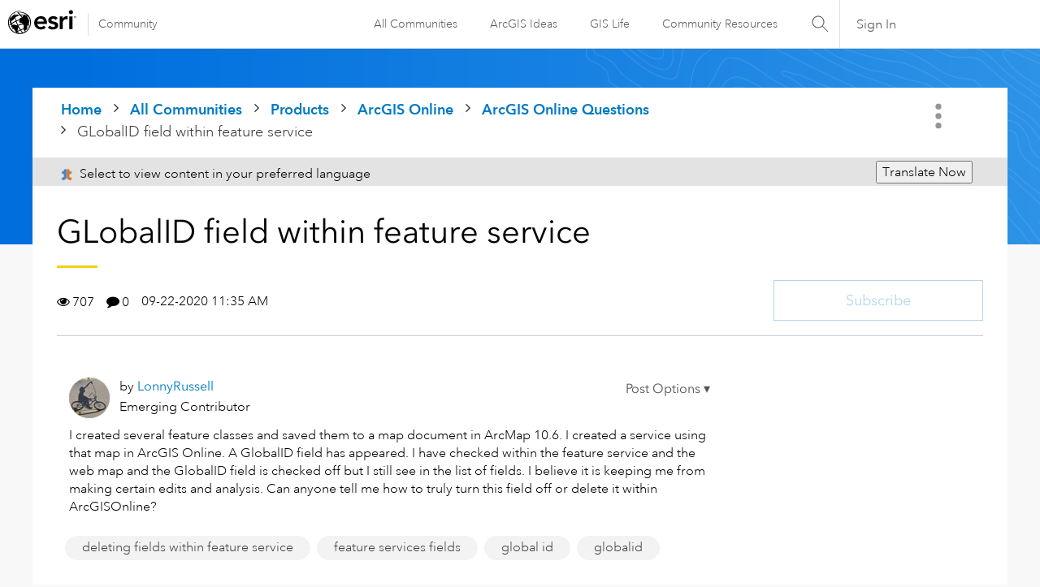

--- FILE ---
content_type: text/html; charset=UTF-8
request_url: https://community.esri.com/t5/arcgis-online-questions/globalid-field-within-feature-service/m-p/679295
body_size: 1872
content:
<!DOCTYPE html>
<html lang="en">
<head>
    <meta charset="utf-8">
    <meta name="viewport" content="width=device-width, initial-scale=1">
    <title></title>
    <style>
        body {
            font-family: "Arial";
        }
    </style>
    <script type="text/javascript">
    window.awsWafCookieDomainList = [];
    window.gokuProps = {
"key":"AQIDAHjcYu/GjX+QlghicBgQ/7bFaQZ+m5FKCMDnO+vTbNg96AFciRRoNyLOqQKo1H/J7KMcAAAAfjB8BgkqhkiG9w0BBwagbzBtAgEAMGgGCSqGSIb3DQEHATAeBglghkgBZQMEAS4wEQQMwgVwx4FF4ILLSgbHAgEQgDtxc+xNwKY9rFkdzIeUJi16p1EVZNt9THEeBpNBNvG3xvlIWfzEO49oI7MCbJOfVhHraDk48I81H5lGEQ==",
          "iv":"D549sgB1SAAAD5zy",
          "context":"JwlNARg5I+O3eRXw74LVUf8wLfjsd2k+pS/yV55t8ICpsX75RtesT112NzGukHff7WMHmNtt0urDHGOg+4g/zmhDHYtucxE4UK/ldJhOzmlxAzRdoBkR7ij99BFrbZu31F5phhcNjIkF7jcHEUy8U+d6kVCIeJ7bAM3YINmY6LJvJFQd6qxXFWOwdTt4I3bJQ5ulJlHlhEmH2955WwC1urOrTYA1Fj/G8PSuTe6mI2WjdB/RJ8g8A2J/KiBNnq9l4yJHMmqhX2h13ERPe11pLjm6eu1RtVj5Nye78Pk06oLLiE5g41oRbz7GkmzJ50MhIHAYaYaGmjuByIBnh5Epz8xFCUCrtkmOTxjkur/hbaFQb+M7/Fv6SpGZ5g6BXVXBCZyn6upJZ9MOA4TbsHq2RhoCBjVa5EOi"
};
    </script>
    <script src="https://bc0439715fa6.967eb88d.us-east-2.token.awswaf.com/bc0439715fa6/dd69015656bc/4f1470dc65ad/challenge.js"></script>
</head>
<body>
    <div id="challenge-container"></div>
    <script type="text/javascript">
        AwsWafIntegration.saveReferrer();
        AwsWafIntegration.checkForceRefresh().then((forceRefresh) => {
            if (forceRefresh) {
                AwsWafIntegration.forceRefreshToken().then(() => {
                    window.location.reload(true);
                });
            } else {
                AwsWafIntegration.getToken().then(() => {
                    window.location.reload(true);
                });
            }
        });
    </script>
    <noscript>
        <h1>JavaScript is disabled</h1>
        In order to continue, we need to verify that you're not a robot.
        This requires JavaScript. Enable JavaScript and then reload the page.
    </noscript>
</body>
</html>